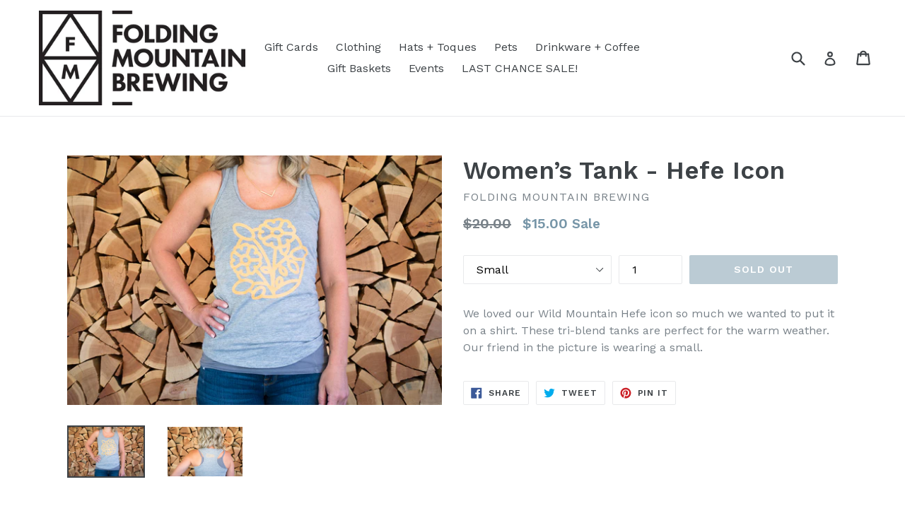

--- FILE ---
content_type: text/javascript; charset=utf-8
request_url: https://shop.foldingmountain.com/products/women-s-tank-hefe-icon.js
body_size: 872
content:
{"id":1349757829203,"title":"Women’s Tank - Hefe Icon","handle":"women-s-tank-hefe-icon","description":"We loved our Wild Mountain Hefe icon so much we wanted to put it on a shirt. These tri-blend tanks are perfect for the warm weather. Our friend in the picture is wearing a small.","published_at":"2023-11-19T12:44:21-07:00","created_at":"2018-06-23T11:58:37-06:00","vendor":"Folding Mountain Brewing","type":"Tank Top","tags":[],"price":1500,"price_min":1500,"price_max":1500,"available":false,"price_varies":false,"compare_at_price":2000,"compare_at_price_min":2000,"compare_at_price_max":2000,"compare_at_price_varies":false,"variants":[{"id":12534087811155,"title":"Small","option1":"Small","option2":null,"option3":null,"sku":"","requires_shipping":true,"taxable":true,"featured_image":null,"available":false,"name":"Women’s Tank - Hefe Icon - Small","public_title":"Small","options":["Small"],"price":1500,"weight":400,"compare_at_price":2000,"inventory_management":"shopify","barcode":"","requires_selling_plan":false,"selling_plan_allocations":[]},{"id":12534092202067,"title":"Medium","option1":"Medium","option2":null,"option3":null,"sku":"","requires_shipping":true,"taxable":true,"featured_image":null,"available":false,"name":"Women’s Tank - Hefe Icon - Medium","public_title":"Medium","options":["Medium"],"price":1500,"weight":400,"compare_at_price":2000,"inventory_management":"shopify","barcode":"","requires_selling_plan":false,"selling_plan_allocations":[]},{"id":12534092234835,"title":"Large","option1":"Large","option2":null,"option3":null,"sku":"","requires_shipping":true,"taxable":true,"featured_image":null,"available":false,"name":"Women’s Tank - Hefe Icon - Large","public_title":"Large","options":["Large"],"price":1500,"weight":400,"compare_at_price":2000,"inventory_management":"shopify","barcode":"","requires_selling_plan":false,"selling_plan_allocations":[]},{"id":12534092267603,"title":"X-Large","option1":"X-Large","option2":null,"option3":null,"sku":"","requires_shipping":true,"taxable":true,"featured_image":null,"available":false,"name":"Women’s Tank - Hefe Icon - X-Large","public_title":"X-Large","options":["X-Large"],"price":1500,"weight":400,"compare_at_price":2000,"inventory_management":"shopify","barcode":"","requires_selling_plan":false,"selling_plan_allocations":[]}],"images":["\/\/cdn.shopify.com\/s\/files\/1\/2438\/5607\/products\/Hefe_Tank_Front.jpg?v=1529776729","\/\/cdn.shopify.com\/s\/files\/1\/2438\/5607\/products\/Hefe_Tank_back.jpg?v=1529776736"],"featured_image":"\/\/cdn.shopify.com\/s\/files\/1\/2438\/5607\/products\/Hefe_Tank_Front.jpg?v=1529776729","options":[{"name":"Size","position":1,"values":["Small","Medium","Large","X-Large"]}],"url":"\/products\/women-s-tank-hefe-icon","media":[{"alt":null,"id":1377074643027,"position":1,"preview_image":{"aspect_ratio":1.499,"height":1001,"width":1500,"src":"https:\/\/cdn.shopify.com\/s\/files\/1\/2438\/5607\/products\/Hefe_Tank_Front.jpg?v=1529776729"},"aspect_ratio":1.499,"height":1001,"media_type":"image","src":"https:\/\/cdn.shopify.com\/s\/files\/1\/2438\/5607\/products\/Hefe_Tank_Front.jpg?v=1529776729","width":1500},{"alt":null,"id":1377074675795,"position":2,"preview_image":{"aspect_ratio":1.499,"height":1001,"width":1500,"src":"https:\/\/cdn.shopify.com\/s\/files\/1\/2438\/5607\/products\/Hefe_Tank_back.jpg?v=1529776736"},"aspect_ratio":1.499,"height":1001,"media_type":"image","src":"https:\/\/cdn.shopify.com\/s\/files\/1\/2438\/5607\/products\/Hefe_Tank_back.jpg?v=1529776736","width":1500}],"requires_selling_plan":false,"selling_plan_groups":[]}